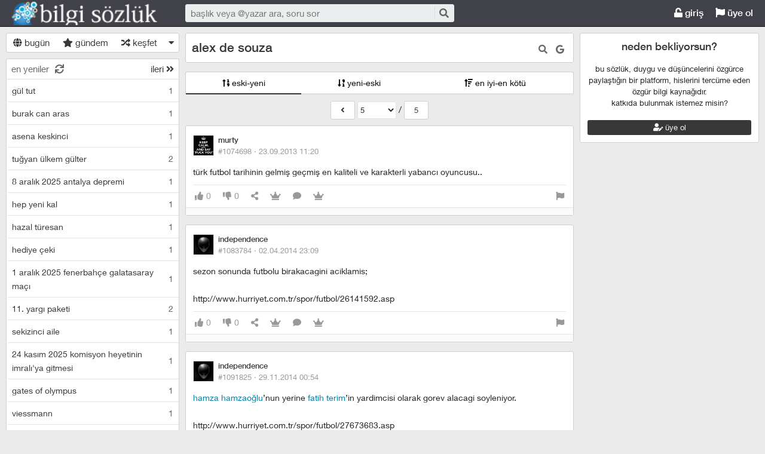

--- FILE ---
content_type: text/html; charset=utf-8
request_url: https://bilgisozluk.com/alex-de-souza--24812?page=5
body_size: 14013
content:

<!DOCTYPE html>
<html lang="tr" class="logon">
<head><meta charset="utf-8" /><link rel="shortcut icon" href="/upload/favicon.png" /><link href="/kutuphane/css/bootstrap.min.css" rel="stylesheet" /><link href="/kutuphane/css/social.css" media="screen" rel="stylesheet" type="text/css" /><link id="sozlukTemasi" href="/kutuphane/css/sozluk_barli.css?v=t5jasj1k5otti0jjyaz3bp1i" media="screen" rel="stylesheet" type="text/css" /><link id="sozlukTema" href="/kutuphane/css/minimal.css?v=t5jasj1k5otti0jjyaz3bp1i" media="screen" rel="stylesheet" type="text/css" /><link id="sozlukTema2" href="/kutuphane/css/tema.css" media="screen" rel="stylesheet" type="text/css" /><link href="/kutuphane/css/font-awesome.min.css" rel="stylesheet" /><link href="/kutuphane/css/editor.min.css" rel="stylesheet" /><title>
	alex de souza - Bilgi Sözlük
</title><meta name="description" content="alex de souza t&amp;#252;rk futbol tarihinin gelmi&amp;#351; ge&amp;#231;mi&amp;#351; en kaliteli ve karakterli yabanc&amp;#305; oyuncusu.." /><meta name="robots" content="index,follow" /><meta name="viewport" content="width=device-width, initial-scale=1.0, maximum-scale=1.0, user-scalable=no" />
    <!--[if lt IE 9]><script type="text/javascript" src="/kutuphane/js/html5shiv.js"></script><![endif]-->
    <!--[if lt IE 9]><script type="text/javascript" src="/kutuphane/js/respond.min.js"></script><![endif]-->   
    <meta property="og:type" content="article" /><meta property="twitter:card" content="summary" /><meta content="always" name="referrer" />
    <script src="/kutuphane/js/jquery-2.1.4.min.js"></script>
	<script src="/kutuphane/js/jquery.validate.js"></script>
    <script src="/kutuphane/js/ismobile.min.js"></script>
	<link href="/kutuphane/gifplayer/gifplayer.css" rel="stylesheet" />
    <script src="/kutuphane/gifplayer/jquery.gifplayer.unm.js"></script>
	<meta property="og:site_name" content="sozluk" /><meta property="og:image" content="/upload/social-logo.png" /><meta property="twitter:image" content="/upload/social-logo.png" /><link rel="alternate" type="application/rss+xml" href="/RSS.ashx" /><meta name="dmca-site-verification" content="VWdTbTBqMS9oT0hhUVZOdEYvVW9DcVdCR3RFYWZUZk50bGhPbW5abWtCST01" /><meta name="keywords" content="alex,de,souza" /></head>

<body class=" logged">
    
    <script type="application/ld+json">{"@context" : "http://schema.org","@type" : "WebSite","name" : "Bilgi Sözlük","url" : "bilgisozluk.com"}
    </script>
    <div class="main">

        <header class="main_header headroom">
            <ul>
                <li id="logotipo">
                    <h2><a href="https://bilgisozluk.com" title="Bir şeyi çok istiyorsanız yapabilecekleriniz sizi şaşırtır!">Bilgi Sözlük</a></h2>
                </li>
                <li id="search_bar">
                    <div>
                        <form action="/arama" method="get" id="getir_form">
                            <input id="search_input" type="text" name="q" placeholder="başlık veya @yazar ara, soru sor" data-provide="typeahead" />
                            <button style="overflow: visible !important; height: 0 !important; width: 0 !important; margin: 0 !important; border: 0 !important; padding: 0 !important; display: block !important;" type="submit" name="source" value="enter" />
                            <button type="submit" id="search_button" name="source" value="button" title="ara"><i class="fa fa-search"></i></button>
                        </form>
                    </div>
                </li>
                <li id="top_buttons">
                    <ul class="top_buttons">
                        <li id="basliklar_toggle" class="only-on-mobile"><a id="basliklar_toggle_link" href="#"><i class="fa fa-list"></i></a></li>
                        <li class="only-on-mobile search-opener"><a href="#" id="search-opener"><i class="fa fa-search"></i><i class="fa fa-times"></i></a></li>
                        
                        <li><a class="link-button" id="ahrefuyegiris" href="/uye/giris"><i class="fa fa-unlock"></i> giriş</a></li>
                        <li><a class="link-button" href="/uye/kayit"><i class="fa fa-flag"></i> üye ol</a></li> 
                        
                    </ul>
                </li>
            </ul>

            
            <!--üst kategori
            <div class="category-conteiner">
                <ul><li><a href="/liste/kategori.aspx?page=1&kid=1" class="ust-kategoriler-bari left-frame-mode-changer w sf v p"><span>#genel</span></a></li>
					<li class="category-opener">
                        <ul id="cat-menu" class="category-response">
                            <li id="category-button"><a>...diğer</a></li>
                        </ul>
                    </li>
                </ul>
            </div>
            -->
            

        </header>
        <div class="bottom">
            
            <nav class="left" id="bgleft">
    
<div class="mode-select">
    <ul class="">
        <li><a id="abugun" class="left-frame-mode-changer" href="/liste/bugun.aspx"><i class="fa fa-globe"></i> bugün</a></li>
        <li><a id="agundem" class="left-frame-mode-changer" href="/liste/populer.aspx"><i class="fa fa-star"></i> gündem</a></li>
        <li><a id="arastgele" class="left-frame-mode-changer" href="/liste/rastgele.aspx"><i class="fa fa-random"></i> keşfet</a></li>
        <li class="floating_opener">
            <a href="#" class="mode-selector-link"><i class="fa fa-caret-down"></i></a>
            <ul class="floating">
                <li><a class="left-frame-mode-changer" href="/liste/debe.aspx">debe</a></li>
                <li><a class="left-frame-mode-changer" href="/liste/kategoriler.aspx">kategoriler</a></li>
                <li><a class="left-frame-mode-changer" href="/liste/etiketler.aspx">etiketler</a></li>
                <li><a class="left-frame-mode-changer" href="/liste/ukdeler.aspx">ukdeler</a></li>
            </ul>
        </li>
    </ul>
</div>

                <div class="hd">
                    <ul class="featured top_pager" id="featured">
                        <li class="sf_desc">
                            <a href="/liste/yeniler.aspx" class="link-button sfl subscribe-latest-entries latest-entry-closed sf_section left-frame-sfl" id="sf_section" data-latest-entry="15817365"><span class="letters">en yeniler</span><span class="news">0</span><i class="fa fa-sync"></i></a>
                        </li>

                        <li class="pager_short"><a href="/liste/yeniler.aspx?page=2" class="sflnext sfl sfpager">ileri <i class="fa fa-angle-double-right"></i></a></li>
                    </ul>
                </div>
                <ul class="lst mode-yeniler" id="solframe" itemscope="itemscope" itemtype="http://schema.org/SiteNavigationElement">

                    <li class="bl"><a itemprop="url" title="gül tut" href="/gul-tut--272815" class="w ajax sf v p" data-id="272815">
                        <span class="title-section">gül tut</span><span>1</span></a></li>
                    
                    <li class="bl"><a itemprop="url" title="burak can aras" href="/burak-can-aras--272814" class="w ajax sf v p" data-id="272814">
                        <span class="title-section">burak can aras</span><span>1</span></a></li>
                    
                    <li class="bl"><a itemprop="url" title="asena keskinci" href="/asena-keskinci--272813" class="w ajax sf v p" data-id="272813">
                        <span class="title-section">asena keskinci</span><span>1</span></a></li>
                    
                    <li class="bl"><a itemprop="url" title="tuğyan ülkem gülter" href="/tugyan-ulkem-gulter--272812" class="w ajax sf v p" data-id="272812">
                        <span class="title-section">tuğyan ülkem gülter</span><span>2</span></a></li>
                    
                    <li class="bl"><a itemprop="url" title="8 aralık 2025 antalya depremi" href="/8-aralik-2025-antalya-depremi--272811" class="w ajax sf v p" data-id="272811">
                        <span class="title-section">8 aralık 2025 antalya depremi</span><span>1</span></a></li>
                    
                    <li class="bl"><a itemprop="url" title="hep yeni kal" href="/hep-yeni-kal--272810" class="w ajax sf v p" data-id="272810">
                        <span class="title-section">hep yeni kal</span><span>1</span></a></li>
                    
                    <li class="bl"><a itemprop="url" title="hazal türesan" href="/hazal-turesan--272809" class="w ajax sf v p" data-id="272809">
                        <span class="title-section">hazal türesan</span><span>1</span></a></li>
                    
                    <li class="bl"><a itemprop="url" title="hediye çeki" href="/hediye-ceki--272808" class="w ajax sf v p" data-id="272808">
                        <span class="title-section">hediye çeki</span><span>1</span></a></li>
                    
                    <li class="bl"><a itemprop="url" title="1 aralık 2025 fenerbahçe galatasaray maçı" href="/1-aralik-2025-fenerbahce-galatasaray-maci--272807" class="w ajax sf v p" data-id="272807">
                        <span class="title-section">1 aralık 2025 fenerbahçe galatasaray maçı</span><span>1</span></a></li>
                    
                    <li class="bl"><a itemprop="url" title="11. yargı paketi" href="/11-yargi-paketi--272806" class="w ajax sf v p" data-id="272806">
                        <span class="title-section">11. yargı paketi</span><span>2</span></a></li>
                    
                    <li class="bl"><a itemprop="url" title="sekizinci aile" href="/sekizinci-aile--272805" class="w ajax sf v p" data-id="272805">
                        <span class="title-section">sekizinci aile</span><span>1</span></a></li>
                    
                    <li class="bl"><a itemprop="url" title="24 kasım 2025 komisyon heyetinin imralı'ya gitmesi" href="/24-kasim-2025-komisyon-heyetinin-imraliya-gitmesi--272804" class="w ajax sf v p" data-id="272804">
                        <span class="title-section">24 kasım 2025 komisyon heyetinin imralı'ya gitmesi</span><span>1</span></a></li>
                    
                    <li class="bl"><a itemprop="url" title="gates of olympus" href="/gates-of-olympus--272803" class="w ajax sf v p" data-id="272803">
                        <span class="title-section">gates of olympus</span><span>1</span></a></li>
                    
                    <li class="bl"><a itemprop="url" title="viessmann" href="/viessmann--272802" class="w ajax sf v p" data-id="272802">
                        <span class="title-section">viessmann</span><span>1</span></a></li>
                    
                    <li class="bl"><a itemprop="url" title="15 kasım 2025 türkiye bulgaristan maçı" href="/15-kasim-2025-turkiye-bulgaristan-maci--272801" class="w ajax sf v p" data-id="272801">
                        <span class="title-section">15 kasım 2025 türkiye bulgaristan maçı</span><span>1</span></a></li>
                    
                    <li class="bl"><a itemprop="url" title="diz kireci" href="/diz-kireci--272800" class="w ajax sf v p" data-id="272800">
                        <span class="title-section">diz kireci</span><span>0</span></a></li>
                    
                    <li class="bl"><a itemprop="url" title="menisküs" href="/meniskus--272799" class="w ajax sf v p" data-id="272799">
                        <span class="title-section">menisküs</span><span>0</span></a></li>
                    
                    <li class="bl"><a itemprop="url" title="bu defa başka" href="/bu-defa-baska--272798" class="w ajax sf v p" data-id="272798">
                        <span class="title-section">bu defa başka</span><span>1</span></a></li>
                    
                    <li class="bl"><a itemprop="url" title="11 kasım 2025 tsk kargo uçağının düşmesi" href="/11-kasim-2025-tsk-kargo-ucaginin-dusmesi--272797" class="w ajax sf v p" data-id="272797">
                        <span class="title-section">11 kasım 2025 tsk kargo uçağının düşmesi</span><span>3</span></a></li>
                    
                    <li class="bl"><a itemprop="url" title="organize işler karun hazinesi" href="/organize-isler-karun-hazinesi--272796" class="w ajax sf v p" data-id="272796">
                        <span class="title-section">organize işler karun hazinesi</span><span>1</span></a></li>
                    
                    <li class="bl"><a itemprop="url" title="8 kasım 2025 dilovası kozmetik fabrikası yangını" href="/8-kasim-2025-dilovasi-kozmetik-fabrikasi-yangini--272795" class="w ajax sf v p" data-id="272795">
                        <span class="title-section">8 kasım 2025 dilovası kozmetik fabrikası yangını</span><span>1</span></a></li>
                    
                    <li class="bl"><a itemprop="url" title="5 kasım 2025 ajax galatasaray maçı" href="/5-kasim-2025-ajax-galatasaray-maci--272794" class="w ajax sf v p" data-id="272794">
                        <span class="title-section">5 kasım 2025 ajax galatasaray maçı</span><span>2</span></a></li>
                    
                    <li class="bl"><a itemprop="url" title="demirtaş'ın tahliyesi türkiye için hayırlı olacaktır" href="/demirtasin-tahliyesi-turkiye-icin-hayirli-olacaktir--272793" class="w ajax sf v p" data-id="272793">
                        <span class="title-section">demirtaş'ın tahliyesi türkiye için hayırlı olacaktır</span><span>1</span></a></li>
                    
                    <li class="bl"><a itemprop="url" title="tufan erhürman" href="/tufan-erhurman--272792" class="w ajax sf v p" data-id="272792">
                        <span class="title-section">tufan erhürman</span><span>1</span></a></li>
                    
                    <li class="bl"><a itemprop="url" title="kemal memişoğlu" href="/kemal-memisoglu--272791" class="w ajax sf v p" data-id="272791">
                        <span class="title-section">kemal memişoğlu</span><span>1</span></a></li>
                    
                    <li class="bl"><a itemprop="url" title="27 ekim 2025 balıkesir depremi" href="/27-ekim-2025-balikesir-depremi--272790" class="w ajax sf v p" data-id="272790">
                        <span class="title-section">27 ekim 2025 balıkesir depremi</span><span>2</span></a></li>
                    
                    <li class="bl"><a itemprop="url" title="keir starmer" href="/keir-starmer--272789" class="w ajax sf v p" data-id="272789">
                        <span class="title-section">keir starmer</span><span>1</span></a></li>
                    
                    <li class="bl"><a itemprop="url" title="25 ekim 2025 istanbul yağmuru" href="/25-ekim-2025-istanbul-yagmuru--272788" class="w ajax sf v p" data-id="272788">
                        <span class="title-section">25 ekim 2025 istanbul yağmuru</span><span>1</span></a></li>
                    
                    <li class="bl"><a itemprop="url" title="düşük maaşın sebebi emeklilerin ölmemesi" href="/dusuk-maasin-sebebi-emeklilerin-olmemesi--272787" class="w ajax sf v p" data-id="272787">
                        <span class="title-section">düşük maaşın sebebi emeklilerin ölmemesi</span><span>1</span></a></li>
                    
                    <li class="bl"><a itemprop="url" title="24 ekim 2025 chp kurultay davası" href="/24-ekim-2025-chp-kurultay-davasi--272786" class="w ajax sf v p" data-id="272786">
                        <span class="title-section">24 ekim 2025 chp kurultay davası</span><span>1</span></a></li>
                    
                    <li class="bl"><a itemprop="url" title="mobius" href="/mobius--272785" class="w ajax sf v p" data-id="272785">
                        <span class="title-section">mobius</span><span>1</span></a></li>
                    
                    <li class="bl"><a itemprop="url" title="23 ekim 2025 fenerbahçe stuttgart maçı" href="/23-ekim-2025-fenerbahce-stuttgart-maci--272784" class="w ajax sf v p" data-id="272784">
                        <span class="title-section">23 ekim 2025 fenerbahçe stuttgart maçı</span><span>1</span></a></li>
                    
                    <li class="bl"><a itemprop="url" title="22 ekim 2025 galatasaray bodo glimt maçı" href="/22-ekim-2025-galatasaray-bodo-glimt-maci--272783" class="w ajax sf v p" data-id="272783">
                        <span class="title-section">22 ekim 2025 galatasaray bodo glimt maçı</span><span>1</span></a></li>
                    
                    <li class="bl"><a itemprop="url" title="aile bir imtihandır" href="/aile-bir-imtihandir--272782" class="w ajax sf v p" data-id="272782">
                        <span class="title-section">aile bir imtihandır</span><span>1</span></a></li>
                    
                    <li class="bl"><a itemprop="url" title="18 ekim 2025 öcalan'a özgürlük yürüyüşü" href="/18-ekim-2025-ocalana-ozgurluk-yuruyusu--272781" class="w ajax sf v p" data-id="272781">
                        <span class="title-section">18 ekim 2025 öcalan'a özgürlük yürüyüşü</span><span>1</span></a></li>
                    
                    <li class="bl"><a itemprop="url" title="sahtekarlar" href="/sahtekarlar--272780" class="w ajax sf v p" data-id="272780">
                        <span class="title-section">sahtekarlar</span><span>2</span></a></li>
                    
                    <li class="bl"><a itemprop="url" title="14 ekim 2025 türkiye gürcistan maçı" href="/14-ekim-2025-turkiye-gurcistan-maci--272779" class="w ajax sf v p" data-id="272779">
                        <span class="title-section">14 ekim 2025 türkiye gürcistan maçı</span><span>2</span></a></li>
                    
                    <li class="bl"><a itemprop="url" title="66-0 biten futbol maçı" href="/66-0-biten-futbol-maci--272778" class="w ajax sf v p" data-id="272778">
                        <span class="title-section">66-0 biten futbol maçı</span><span>1</span></a></li>
                    
                    <li class="bl"><a itemprop="url" title="11 ekim 2025 bulgaristan türkiye maçı" href="/11-ekim-2025-bulgaristan-turkiye-maci--272777" class="w ajax sf v p" data-id="272777">
                        <span class="title-section">11 ekim 2025 bulgaristan türkiye maçı</span><span>2</span></a></li>
                    
                    <li class="bl"><a itemprop="url" title="sessiz ayrılıklar" href="/sessiz-ayriliklar--272776" class="w ajax sf v p" data-id="272776">
                        <span class="title-section">sessiz ayrılıklar</span><span>1</span></a></li>
                    
                    <li class="bl"><a itemprop="url" title="artık kimse kimseyi dinlemiyor" href="/artik-kimse-kimseyi-dinlemiyor--272775" class="w ajax sf v p" data-id="272775">
                        <span class="title-section">artık kimse kimseyi dinlemiyor</span><span>1</span></a></li>
                    
                    <li class="bl"><a itemprop="url" title="herkesin çok yorgun olduğu ama kimsenin bir şey yapmadığı dönem" href="/herkesin-cok-yorgun-oldugu-ama-kimsenin-bir-sey-yapmadigi-donem--272774" class="w ajax sf v p" data-id="272774">
                        <span class="title-section">herkesin çok yorgun olduğu ama kimsenin bir şey yapmadığı dönem</span><span>1</span></a></li>
                    
                    <li class="bl"><a itemprop="url" title="veri kurtarma merkezi" href="/veri-kurtarma-merkezi--272773" class="w ajax sf v p" data-id="272773">
                        <span class="title-section">veri kurtarma merkezi</span><span>0</span></a></li>
                    
                    <li class="bl"><a itemprop="url" title="beştaş" href="/bestas--272772" class="w ajax sf v p" data-id="272772">
                        <span class="title-section">beştaş</span><span>1</span></a></li>
                    
                    <li class="bl"><a itemprop="url" title="yeni nesil gelinlerin dyson merakı" href="/yeni-nesil-gelinlerin-dyson-meraki--272771" class="w ajax sf v p" data-id="272771">
                        <span class="title-section">yeni nesil gelinlerin dyson merakı</span><span>1</span></a></li>
                    
                    <li class="bl"><a itemprop="url" title="4 ekim 2025 galatasaray beşiktaş maçı" href="/4-ekim-2025-galatasaray-besiktas-maci--272770" class="w ajax sf v p" data-id="272770">
                        <span class="title-section">4 ekim 2025 galatasaray beşiktaş maçı</span><span>3</span></a></li>
                    
                    <li class="bl"><a itemprop="url" title="4 ekim 2025 bil koleji rezaleti" href="/4-ekim-2025-bil-koleji-rezaleti--272769" class="w ajax sf v p" data-id="272769">
                        <span class="title-section">4 ekim 2025 bil koleji rezaleti</span><span>1</span></a></li>
                    
                    <li class="bl"><a itemprop="url" title="göbek rakısı" href="/gobek-rakisi--272768" class="w ajax sf v p" data-id="272768">
                        <span class="title-section">göbek rakısı</span><span>2</span></a></li>
                    
                    <li class="bl"><a itemprop="url" title="pidem" href="/pidem--272767" class="w ajax sf v p" data-id="272767">
                        <span class="title-section">pidem</span><span>1</span></a></li>
                    
                    <li class="bl"><a itemprop="url" title="30 eylül 2025 galatasaray liverpool maçı" href="/30-eylul-2025-galatasaray-liverpool-maci--272766" class="w ajax sf v p" data-id="272766">
                        <span class="title-section">30 eylül 2025 galatasaray liverpool maçı</span><span>2</span></a></li>
                    
                </ul>
                <div class="hd of_bottom">
                    <ul class="featured bottom_pager">
                        <li class="pager_short"><a href="/liste/yeniler.aspx?page=2" class="link-button sflnext sfl sfpager">ileri <i class="fa fa-angle-double-right"></i></a></li>
                    </ul>
                </div>
            </nav>
                 
            <div class="middle" id="bgmain">
                

<div itemscope itemtype="http://schema.org/Article" class="entries_main fixed">


<div class="modal"  style="display:none;" id="sozlukmodal" tabindex="-1" role="dialog" aria-labelledby="myModalLabel">
    <div class="modal-dialog" role="document">
        <div class="modal-content">
            <div class="modal-header">
                <button type="button" class="close" data-dismiss="modal" aria-label="Close"><span aria-hidden="true">&times;</span></button>
                <h4 class="modal-title">favori listesi</h4>
            </div>
            <div class="modal-body">
            </div>
            <div class="modal-footer">
                <button type="button" class="btn btn-default" data-dismiss="modal">Kapat</button>
            </div>
        </div>
    </div>
</div>



<div class="modal" style="display:none;" id="modalBaslikTasima" tabindex="-1" role="dialog" aria-labelledby="myModalLabel">
    <div class="modal-dialog" role="document">
        <div class="modal-content">
            <div class="modal-header">
                <button type="button" class="close" data-dismiss="modal" aria-label="Close"><span aria-hidden="true">&times;</span></button>
                <h4 class="modal-title">başlık taşıma</h4>
            </div>
            <div class="modal-body">
                <form id="formBaslikTasima" name="formBaslikTasima">
                    <input type="hidden" name="esklibaslikid" id="esklibaslikid" value="0" />
                    <div class="form-group">
                        <label>taşınacak Başlık ID</label>
                        <input type="text" name="tasinacakbaslikid" id="tasinacakbaslikid" required="required" class="form-control" />
                    </div>
                    <div class="form-group">
                        <label>sebep :</label>
                        <textarea id="tasimasebepnedir" name="tasimasebepnedir" class="form-control"></textarea>
                    </div>
                    <button type="button" onclick="sistem.baslik.baslikiTasimaYap();" class="btn btn-info" style="color: black;"><i class="fas fa-external-link-alt"></i> taşı</button>
                </form>

            </div>
            <div class="modal-footer">
                <button type="button" class="btn btn-default" data-dismiss="modal">Kapat</button>
            </div>
        </div>
    </div>
</div>


<div class="modal" id="myModal" style="display:none;" tabindex="-1" role="dialog" aria-labelledby="myModalLabel">
    <div class="modal-dialog" role="document">
        <div class="modal-content">
            <div class="modal-header">
                <button type="button" class="close" data-dismiss="modal" aria-label="Close"><span aria-hidden="true">&times;</span></button>
                <h4 class="modal-title">entry işlemleri</h4>
            </div>
            <div class="modal-body">
                <form>
                    <fieldset>
                        <legend>statü değişimi</legend>
                        <select id="statu" name="statu">
                            <option value="x">---- seç ----</option>
                            <option value="1">onaylı</option>
                            <option value="3">silinmiş</option>
                            <option value="0">onaysız</option>
                        </select>
                        <button type="button" onclick="sistem.entry.setstatu();" style="color: black;"><i class="fa fa-save"></i> kaydet</button>
                    </fieldset>
                </form>
                <hr />
                <form>
                    <fieldset>
                        <legend>taşıma</legend>
                        <div class="form-group">
                            <label>başlık id</label>
                            <input type="text" id="bid" name="bid" placeholder="taşınacak başlık numarası" />
                            <button id="bidsave" onclick="sistem.entry.tasi();" type="button" style="color: black;"><i class="fa fa-save"></i> kaydet</button>
                        </div>

                    </fieldset>
                </form>
            </div>
            <div class="modal-footer">
                <button type="button" class="btn btn-default" data-dismiss="modal">Kapat</button>
            </div>
        </div>
    </div>
</div>
						
        <header class="white_section entries_section title_header">
            <div class="title-actions">
                <a href="#" rel="nofollow" class="link in-title-search" title="başlık içinde ara"><i class="fa fa-search"></i></a>

                <form method="get" class="in-title-search-form"><input placeholder="aranacak kelime" type="text" name="search"></form>


                
                <a class="link" href="https://www.google.com.tr/search?q=alex de souza" title="başlığı google'da ara" rel="nofollow" target="_blank"><i class="fab fa-google"></i></a>
            
			  
 
				
			</div>
            <h1 itemprop="name" class="title" id="title"><a href="/alex-de-souza--24812" title="alex de souza" class="ajax"><span id="titleyazi">alex de souza</span></a></h1>
            <form id="baslikDuzenleme" style="display:none;">
<input type="text" id="title1" name="baslik" maxlength="250" value="alex de souza" />

<select id="kategori" name="kategori">
				<option value="1"  selected="selected" >genel</option><option value="2"  >Kaza</option><option value="3"  >Sosyal Medya</option><option value="4"  >Cinsellik</option><option value="5"  >Müzik</option><option value="6"  >Spor</option><option value="7"  >Siyaset</option><option value="8"  >Dizi</option><option value="9"  >Sinema</option><option value="10"  >Moda</option><option value="11"  >Bilgisayar Oyunu</option><option value="12"  >Askeri</option><option value="13"  >Yemek</option><option value="14"  >Bilgi Sözlük</option><option value="15"  >Cep Telefonu</option><option value="16"  >Ekonomi</option><option value="17"  >Teknoloji</option><option value="18"  >Gıda</option><option value="20"  >Sağlık</option><option value="21"  >Sanat</option><option value="22"  >Kripto Para</option><option value="23"  >Hukuk</option><option value="24"  >Din</option><option value="25"  >Bilim</option><option value="26"  >Tiyatro</option><option value="27"  >Televizyon</option><option value="28"  >Magazin</option><option value="29"  >İnternet</option><option value="30"  >Doğa</option><option value="31"  >Medya</option><option value="32"  >Kitap</option><option value="33"  >Adalet</option><option value="34"  >İlişki</option><option value="35"  >Burç</option><option value="36"  >Eğitim</option><option value="37"  >Alışveriş</option><option value="39"  >Edebiyat</option><option value="40"  >Şiir</option><option value="41"  >Haber</option>
				</select>

                <button type="button" class="but cancel" onclick="sistem.baslik.kapat();">iptal et</button>
                <button class="but" type="button" onclick="sistem.baslik.kaydet('24812');"><i class="fa fa-save"></i> kaydet</button>
            </form>
        </header>

		<div class="index-header center">
                    <ul class="selector">
                        
                        <li><a href="/alex-de-souza--24812?siralama=eskiyeni" class="link-button ajax selected"><i class="fas fa-sort-numeric-up"></i> eski-yeni</a></li><li><a href="/alex-de-souza--24812?siralama=yenieski" class="link-button ajax"><i class="fas fa-sort-numeric-down-alt"></i> yeni-eski</a></li><li><a href="/alex-de-souza--24812?siralama=eniyienkotu" class="link-button ajax"><i class="fas fa-sort-amount-up"></i> en iyi-en kötü</a></li>
                        
                    </ul>
                </div>
        <div class="entries_section entries_section_main">

            
 <div class="gosterpager">
     
        <a title="alex de souza" href="/alex-de-souza--24812?page=4" class="ajax prev" rel="prev"><i class="fa fa-angle-left"></i></a>
     
        <a title="alex de souza" href="/alex-de-souza--24812?page=5" data-url="/alex-de-souza--24812?&page={page}" class="ajax currentpage" data-current="5" data-total="5">5</a>
        <span>/</span>
        <a title="alex de souza" href="/alex-de-souza--24812?page=5" class="ajax next" rel="">5</i></a>
     
    </div>

<div id="reklamAlanimiz">

</div>				
            <div class="entries" id="entries">

                <article class="entry-object small individual-view" id="e1074698" itemscope itemtype="http://schema.org/Article" data-entry='{"id":1074698,"user":{"id":10229,"username":"murty"}}'>

                    <div class="entry_header">
                        <header class="dateauthor">
                            <a href="/y/10229" data-userid="10229" class="hop avatar_container">
                                <img class="avatar" width="35" height="35" src="/upload/avatar/dynyrnksevvktwp0z89vrttcn0rhty8x.png?w=120" alt="murty"></a>
                            <a href="/y/10229" class="hop" itemprop="author" itemscope itemtype="http://schema.org/Person"><b itemprop="name">murty</b></a>

                            <div class="date-permalink">
                                <a href="/alex-de-souza---1074698" class=" permalink ajax">#1074698 &middot; <time datetime="23.09.2013 08:20:37">23.09.2013 11:20</time> </a></div>

						</header>

                        <div class="entry-tags"></div>
                    </div>
                    <div class="entry_text edit-placeholder entryGovdesi" itemprop="articleBody">t&#252;rk futbol tarihinin gelmi&#351; ge&#231;mi&#351; en kaliteli ve karakterli yabanc&#305; oyuncusu..</div>
<footer class="entry_menu">
                <div>
                    <div>
                        
                         <button class="vt" title="entry beğeni sayısı">
                            <i class="fa fa-thumbs-up"></i><span>0</span>
                        </button>
                        <button class="vt" title="eksi oy sayısı">
                            <i class="fa fa-thumbs-down"></i><span>0</span>
                        </button>
                        
                        <button data-action="share" title="paylaş" data-href="https://bilgisozluk.com/e/1074698">
                            <i class="fa fa-share-alt"></i><span></span>
                        </button>
                        
                        
                        <button title="favori sayısı">
                            <i class="fas fa-crown"></i><span></span>
                        </button>
                        
						 <a class="comment ajax ajax-binded" rel="nofollow" data-action="comment" title="yorumla" href="/e/1074698"><i class="fa fa-comment"></i><span></span></a>

                        
<button onclick="sistem.getFavlayanlar('1074698');" title="favorileyenler"><i class="fas fa-crown"></i></button>

<button class="float-right" type="button" title="entry şikayet" onclick="window.location.href='/iletisim?e=1074698';"><i class="fa fa-flag"></i></button>
						
                    </div>
                </div>
            </footer>
                    <div class="share-menu" data-api="1074698" data-id="#1074698">
                        <div><a class="share-icon share-facebook" title="facebook'ta paylaş" rel="nofollow" href="https://www.facebook.com/sharer/sharer.php?u=https://bilgisozluk.com/e/1074698"><i class="icon-social-facebook"></i></a></div>
                        <div><a class="share-icon share-twitter" title="twitter'da paylaş" rel="nofollow" href="https://twitter.com/intent/tweet?url=https://bilgisozluk.com/e/1074698"><i class="icon-social-twitter"></i></a></div>
                        <div><a class="share-icon share-whatsapp" title="whatsapp'ta paylaş" rel="nofollow" href="whatsapp://send?text=https://bilgisozluk.com/e/1074698"><i class="icon-social-whatsapp"></i></a></div>
                    </div>
<form class="send-message" action="/api/api.ashx?istek=ozelmesajgonder">
                <input type="hidden" name="alici" value="10229">
                <div>
                    <textarea name="message">[ebkz]1074698[/ebkz]</textarea></div>
                <button type="submit" title="gönder">
                    <i class="fa fa-paper-plane"></i>
                </button>
            </form>
<!--Yorumlar-->
    <div class="entry-comments" id="entry-comments">
	
        
    </div>

                    <!--Yorumlar-->
                </article>
								
                
                <article class="entry-object small individual-view" id="e1083784" itemscope itemtype="http://schema.org/Article" data-entry='{"id":1083784,"user":{"id":4,"username":"independence"}}'>

                    <div class="entry_header">
                        <header class="dateauthor">
                            <a href="/y/4" data-userid="4" class="hop avatar_container">
                                <img class="avatar" width="35" height="35" src="/upload/avatar/8mvdbgr03zvqcwjfs69yt0ttre8fkmmh.jpg?v=2?w=120" alt="independence"></a>
                            <a href="/y/4" class="hop" itemprop="author" itemscope itemtype="http://schema.org/Person"><b itemprop="name">independence</b></a>

                            <div class="date-permalink">
                                <a href="/alex-de-souza---1083784" class=" permalink ajax">#1083784 &middot; <time datetime="2.04.2014 20:09:22">02.04.2014 23:09</time> </a></div>

						</header>

                        <div class="entry-tags"></div>
                    </div>
                    <div class="entry_text edit-placeholder entryGovdesi" itemprop="articleBody">sezon sonunda futbolu birakacagini aciklamis;<br><br>http://www.hurriyet.com.tr/spor/futbol/26141592.asp</div>
<footer class="entry_menu">
                <div>
                    <div>
                        
                         <button class="vt" title="entry beğeni sayısı">
                            <i class="fa fa-thumbs-up"></i><span>0</span>
                        </button>
                        <button class="vt" title="eksi oy sayısı">
                            <i class="fa fa-thumbs-down"></i><span>0</span>
                        </button>
                        
                        <button data-action="share" title="paylaş" data-href="https://bilgisozluk.com/e/1083784">
                            <i class="fa fa-share-alt"></i><span></span>
                        </button>
                        
                        
                        <button title="favori sayısı">
                            <i class="fas fa-crown"></i><span></span>
                        </button>
                        
						 <a class="comment ajax ajax-binded" rel="nofollow" data-action="comment" title="yorumla" href="/e/1083784"><i class="fa fa-comment"></i><span></span></a>

                        
<button onclick="sistem.getFavlayanlar('1083784');" title="favorileyenler"><i class="fas fa-crown"></i></button>

<button class="float-right" type="button" title="entry şikayet" onclick="window.location.href='/iletisim?e=1083784';"><i class="fa fa-flag"></i></button>
						
                    </div>
                </div>
            </footer>
                    <div class="share-menu" data-api="1083784" data-id="#1083784">
                        <div><a class="share-icon share-facebook" title="facebook'ta paylaş" rel="nofollow" href="https://www.facebook.com/sharer/sharer.php?u=https://bilgisozluk.com/e/1083784"><i class="icon-social-facebook"></i></a></div>
                        <div><a class="share-icon share-twitter" title="twitter'da paylaş" rel="nofollow" href="https://twitter.com/intent/tweet?url=https://bilgisozluk.com/e/1083784"><i class="icon-social-twitter"></i></a></div>
                        <div><a class="share-icon share-whatsapp" title="whatsapp'ta paylaş" rel="nofollow" href="whatsapp://send?text=https://bilgisozluk.com/e/1083784"><i class="icon-social-whatsapp"></i></a></div>
                    </div>
<form class="send-message" action="/api/api.ashx?istek=ozelmesajgonder">
                <input type="hidden" name="alici" value="4">
                <div>
                    <textarea name="message">[ebkz]1083784[/ebkz]</textarea></div>
                <button type="submit" title="gönder">
                    <i class="fa fa-paper-plane"></i>
                </button>
            </form>
<!--Yorumlar-->
    <div class="entry-comments" id="entry-comments">
	
        
    </div>

                    <!--Yorumlar-->
                </article>
								
                
                <article class="entry-object small individual-view" id="e1091825" itemscope itemtype="http://schema.org/Article" data-entry='{"id":1091825,"user":{"id":4,"username":"independence"}}'>

                    <div class="entry_header">
                        <header class="dateauthor">
                            <a href="/y/4" data-userid="4" class="hop avatar_container">
                                <img class="avatar" width="35" height="35" src="/upload/avatar/8mvdbgr03zvqcwjfs69yt0ttre8fkmmh.jpg?v=2?w=120" alt="independence"></a>
                            <a href="/y/4" class="hop" itemprop="author" itemscope itemtype="http://schema.org/Person"><b itemprop="name">independence</b></a>

                            <div class="date-permalink">
                                <a href="/alex-de-souza---1091825" class=" permalink ajax">#1091825 &middot; <time datetime="28.11.2014 22:54:12">29.11.2014 00:54</time> </a></div>

						</header>

                        <div class="entry-tags"></div>
                    </div>
                    <div class="entry_text edit-placeholder entryGovdesi" itemprop="articleBody"><a class="gbkz" href='/arama/?b=hamza hamzao&#287;lu'>hamza hamzao&#287;lu</a>&#146;nun yerine <a class="gbkz" href='/arama/?b=fatih terim'>fatih terim</a>&#146;in yardimcisi olarak gorev alacagi soyleniyor.<br><br>http://www.hurriyet.com.tr/spor/futbol/27673683.asp</div>
<footer class="entry_menu">
                <div>
                    <div>
                        
                         <button class="vt" title="entry beğeni sayısı">
                            <i class="fa fa-thumbs-up"></i><span>0</span>
                        </button>
                        <button class="vt" title="eksi oy sayısı">
                            <i class="fa fa-thumbs-down"></i><span>0</span>
                        </button>
                        
                        <button data-action="share" title="paylaş" data-href="https://bilgisozluk.com/e/1091825">
                            <i class="fa fa-share-alt"></i><span></span>
                        </button>
                        
                        
                        <button title="favori sayısı">
                            <i class="fas fa-crown"></i><span></span>
                        </button>
                        
						 <a class="comment ajax ajax-binded" rel="nofollow" data-action="comment" title="yorumla" href="/e/1091825"><i class="fa fa-comment"></i><span></span></a>

                        
<button onclick="sistem.getFavlayanlar('1091825');" title="favorileyenler"><i class="fas fa-crown"></i></button>

<button class="float-right" type="button" title="entry şikayet" onclick="window.location.href='/iletisim?e=1091825';"><i class="fa fa-flag"></i></button>
						
                    </div>
                </div>
            </footer>
                    <div class="share-menu" data-api="1091825" data-id="#1091825">
                        <div><a class="share-icon share-facebook" title="facebook'ta paylaş" rel="nofollow" href="https://www.facebook.com/sharer/sharer.php?u=https://bilgisozluk.com/e/1091825"><i class="icon-social-facebook"></i></a></div>
                        <div><a class="share-icon share-twitter" title="twitter'da paylaş" rel="nofollow" href="https://twitter.com/intent/tweet?url=https://bilgisozluk.com/e/1091825"><i class="icon-social-twitter"></i></a></div>
                        <div><a class="share-icon share-whatsapp" title="whatsapp'ta paylaş" rel="nofollow" href="whatsapp://send?text=https://bilgisozluk.com/e/1091825"><i class="icon-social-whatsapp"></i></a></div>
                    </div>
<form class="send-message" action="/api/api.ashx?istek=ozelmesajgonder">
                <input type="hidden" name="alici" value="4">
                <div>
                    <textarea name="message">[ebkz]1091825[/ebkz]</textarea></div>
                <button type="submit" title="gönder">
                    <i class="fa fa-paper-plane"></i>
                </button>
            </form>
<!--Yorumlar-->
    <div class="entry-comments" id="entry-comments">
	
        
    </div>

                    <!--Yorumlar-->
                </article>
								
                
                <article class="entry-object small individual-view" id="e1161652" itemscope itemtype="http://schema.org/Article" data-entry='{"id":1161652,"user":{"id":16954,"username":"meekma"}}'>

                    <div class="entry_header">
                        <header class="dateauthor">
                            <a href="/y/16954" data-userid="16954" class="hop avatar_container">
                                <img class="avatar" width="35" height="35" src="/upload/avatar/nfebhtmkqdudvppuzmtmzcp9qtbrbxce.jpg?w=120" alt="meekma"></a>
                            <a href="/y/16954" class="hop" itemprop="author" itemscope itemtype="http://schema.org/Person"><b itemprop="name">meekma</b></a>

                            <div class="date-permalink">
                                <a href="/alex-de-souza---1161652" class=" permalink ajax">#1161652 &middot; <time datetime="27.02.2020 18:02:44">27.02.2020 21:02</time><time datetime="27.02.2020 18:37:16" title="27.02.2020 21:37:16"> ~</time> </a></div>

						</header>

                        <div class="entry-tags"></div>
                    </div>
                    <div class="entry_text edit-placeholder entryGovdesi" itemprop="articleBody">1 - Salak diye beynini kullanmayana denir. <br>2 - kendi takımım olduğu için insaflı söylüyorum fenerbahçe taraftarı biraz salaktır.<br><br>Şimdiden geçmiş olsun. <br><br>Hafızaları canlandırmak için Alıntı<br><br>+++<br><div class="tweeteroembed" data-url="https://twitter.com/34salvador1907/status/1226570031053574151"></div><br><br>Fenerbahçe&#39;nin bu duruma gelmesinin nedenlerinin özetini anlatmaya çalışacağım,tabii bir çok naylon Fenerbahçelinin hoşuna gitmeyecek ve kabul etmeyecekleri gerçekleri yazacağım,bunu Aziz Başkan metristeyken 3 mektupla ona da yazdım...<br><br>Her yıl elde ettiğimiz lig 2. Likleri sonunda Aziz yıldırım 2. Daum dönemini sonlandırıp takımı Aykut Kocaman&#39;a teslim etti,işte Fenerbahçe için zor dönemin başlangıcı bu süreçle başladı...<br><br>Aykut Kocaman takım savunmasına önem veren,sağlam oyun anlayışı ile aslında Daum&#39;dan farklı bir çalıştırıcı değildi,zor kazanırdı ama sağlam oyunu tercih ederdi buna rağmen her sezon 70 ve üzerinde gol ile ligi iyi bir yerde tamamlardı...<br><br>Camianın efsanesi Aykut Kocaman işe başladığında tribünler “ sen bizim Kocaman umudumuzsun “ koreografileri yapar,tribünler coşku ile “ nasıl koydu Aykut Kocaman” tezahüratları ile inlerdi...<br><br>Zaman ilerledikçe asıl büyük sorun ortaya çıkacaktı,bu sorunun adı Alex de Souza idi,inanılmaz bir oyun zekasına sahip bu futbolcu attığı goller,verdiği paslar ile taraftarın adeta sevgilisi olmuştu,her ne kadar Fenerbahçe&#39;ye şampiyonluk kazandırmasa da...<br><br>Kendi istatistiklerinde zirvelere çıkıyordu...33 yaşına gelmiş bu futbolcu goller paslar atsa da takım savunmasına destek veremiyor,oyunu iki yönlü oynayamıyor,takım maç içerisinde zor duruma düşüyor,takım rakibin baskısına maruz kalıyordu...<br><br><br><br>Sağlam oyunu ile bilinen Aykut Kocaman bu oyuncuyu özellikle böyle anlarda oyundan alıyor yerine daha sert futbolcular alarak takımı dirençli hale getirmeye çalışıyordu...<br><br>Bu her takımda her teknik adamın yaptığı oyun içinde doğal karşılanan değişikliklerdi,ama Brezilyalı bundan rahatsız oluyordu,asıl rahatsız olduğu oyundan alınması değil takımdaki geleceği idi....<br><br>Kafasında sona erecek sözleşmesini en az 2 yıl daha uzatıp sonrada takımda bir başka görevde kendine yer açmaktı,ama kocamanın bu anlayışı ile bu hedefine ulaşması imkansızdı,taraftarın kendisine olan desteğinin bilinci ile vurulmakta kararlıydı...<br><br>Sezon ortasında,geleceğimi düşünmek zorundayım,sezon sonu palmeriasa gidebilirim,Fenerbahçe taraftarını çok seviyorum vs gibi açıklamalar ve örtülü tehditlerle sözleşmesini uzatma baskısı kurmaya başladı...<br><br>Ancak Kocaman kazanmak için onu bazı maçlardaki yedek bırakıp bazı maçlarda oyundan alıyor,sözleşme konusunda yönetim kanadından da bir hamle gelmiyordu...<br><br>Bunun farkına varan ve geleceği endişeli ile Aykut Kocaman&#39;a karşı savaş başlattı taraftar arkasındaydı,oyundan alınırken. Sergilediği tavırlar,saate bakmalar,soyunma odasına gitmeler,tribüne çıkmalar,kadroya alınmadığı maçlarda çocuğunu alıp saha içinde taraftara mesaj vermeler<br><br>Artık geri dönüş yoktu,yönetimden bir hamle gelmiyor,Aykut Kocaman taraftarın yoğun tepkisine rağmen geri adım atmıyordu,artık tribünler tamamen Brezilyalıya sahip çıkarken Aykut Kocaman&#39;a şiddetli tepkiler gösteriyordu...<br><br>Öyle ya önemli olan takımın kazanması değil Brezilyalının oynaması ve atacağı gollerdi..kadınların izlediği bir maçta ilk ciddi olay gerçekleşti,takım öndeyken protestolar başladı,Aziz yıldırım mikrofonu alıp çok sert tepki gösterdi...<br><br>Brezilyalı için her şey istediği gibi ilerliyordu,tribünleri Aykut Kocaman&#39;a karşı kışkırtmayı başarmıştı,Aziz yıldırım hala sessizdi,ta ki Kasımpaşa maçından kadar...<br><br>O maçta takım çok zor durumdaydı,2.yarı Kocaman Brezilyalıyı oyundan aldı,2. Yarı yedek kulübesinde oturmayıp kale arkasında tribüne çıktı tek başına,2. Golü yediğimizde kameralara gülerken yakalandı,eliyle her ne kadar ağzını kapatsa da vücut dili her şeyi anlatıyordu...<br><br><br>Ve maçı kaybeden Aykut Kocaman pes etti ve soyunma odasında istifa ettiğini söyledi,ortalık karışınca devreye Aziz yıldırım girerek olaya müdahale etti kocamanı durdurdu...<br><br>Ertesi gün Aziz yıldırım kulübe çağırdı ve noktayı koyarak kadro Dışı bıraktı...artık alex fanatiği tribünler Aykut Kocaman ve Aziz Yıldırım&#39;ın hedefindeydi net olarak,öyle ya onlar için alex bir tarafa Fenerbahçe bir tarafaydı...<br><br>Artık fenerbahçe&#39;de yeni bir dönem başlıyordu,Aykut Kocaman UEFA liginde son iki finale yaklaşırken tribünlerin tepkisi dinmiyordu, Aziz yıldırım yeni sezonda taraftarın tepkisini dindirmek için transferler yaparak lige hazırlanıyordu ama artık hiç bir şey eskisi gibi olmayacaktı<br><br>Tribünler hiç bir şekilde tatmin olmuyordu,intikam hırsı ile her maç protestolar devam etti,Aziz yıldırım ne yaptı ise arasını düzeltemedi ve Aykut Kocaman dönemini sonlandırmak zorunda kaldı...<br><br>Bu değişim de tribündeki tepkileri dindiremedi,İsmail Kartal da Aykut Kocaman&#39;ın yardımcısı olduğu için suçluydu,ligi 2. Bitirmesine rağmen oda barınamadı...<br><br>Yetmiyor,tribünler kurban istiyordu,takın içinde Brezilyalıya tepki gösteren Emre,Volkan,Gökhan,Selçuk,Bekir arka beşli sıfatıyla hedefteydi,her maç tepki altında devam ettiler ama Emre ayrılmak zorunda kaldı,sonra diğerleri bir bir dağıldılar...<br><br>Geriye iki isim kaldı takımda biri volkan diğeri Aziz yıldırımdı...Volkan her maç protestolar nedeniyle zor anlar yaşarken taraftar desteğinden yoksun hatalar içinde tamamlıyordu maçlarını ve genel kurula gelindi<br><br>İntikam kongresiydi,20 yıllık Başkan Aziz yıldırım bir simitçi gibi gönderiliyordu sevinç çığlıkları arasında,seçimi kazanan Ali Koç ne ilginçtir ki ilk açıklamalarında alexe itibarının iade edileceği müjdesini veriyordu...<br><br>Son yıllarını intikam protestoları ile geçiren,boş tribünlerle sezonu tamamlayan,ekonomik ambargoyla tecrit edilen Aziz yıldırım devri kapanmış,Fenerbahçe kurtulmuştu...<br><br>Yeni Başkan kendi dönemini ayırıp Aziz yıldırım dönemi araştırılsın derken,alex fanatiği volkan ballı da görevine dönüyordu....<br><br>Kulüp dışında da önemli gelişmeler yaşanıyordu,Aziz yıldırım karşısında a diyemeyen,federasyon,medya ve Fenerbahçe düşmanları yuvalarından çıkan böcekler gibi ortaya dökülüyor ve Fenerbahçe&#39;ye saldırıyorlardı,ve maalesef Aziz Yıldırım&#39;ı yalancılıkla suçlayanlar kulübü savunmaktan<br><br><br>Aciz bir şekilde savunmasız kalıyor,düne kadar yerin dibine soktukları Aziz Yıldırım&#39;ı göreve davet ediyorlar...<br>Brezilyalı hala umudunu koruyor,Kadıköy&#39;deki Konya maçına muhtemelen Ali Koç tarafından davet edildi,o Maçta bile tribünleri Aykut Kocaman&#39;a karşı kışkırtmaktı amacı ancak olay deşifre olunca plaket töreni iptal edildi ve Hakan abisinin locasında izledi maçı...<br><br>Ali Koç ne kadar Aziz yıldırım düşmanı varsa hepsine sahip çıktı çıkıyor,şahsi düşüncem Ersun Yanal&#39;la yollarını ayırdıktan sonra Brezilyalıya teslim edecek takımı ve Hakan Bilal Kutlualp....<br><br>İşte bir kısım naylon Fenerbahçe taraftarı,Brezilyalı sinsi hain uğruna,Aykut Kocaman,Aziz yıldırım ve Fenerbahçe&#39;yi böyle harcadı,sonucunda her dönemin adamı vefa küçüğün dediği gibi Ali Koç 16 bin küsur oyla koltuğa böyle oturdu...<br><br>+++++++++<br><br><br></div>
<footer class="entry_menu">
                <div>
                    <div>
                        
                         <button class="vt" title="entry beğeni sayısı">
                            <i class="fa fa-thumbs-up"></i><span>0</span>
                        </button>
                        <button class="vt" title="eksi oy sayısı">
                            <i class="fa fa-thumbs-down"></i><span>0</span>
                        </button>
                        
                        <button data-action="share" title="paylaş" data-href="https://bilgisozluk.com/e/1161652">
                            <i class="fa fa-share-alt"></i><span></span>
                        </button>
                        
                        
                        <button title="favori sayısı">
                            <i class="fas fa-crown"></i><span></span>
                        </button>
                        
						 <a class="comment ajax ajax-binded" rel="nofollow" data-action="comment" title="yorumla" href="/e/1161652"><i class="fa fa-comment"></i><span></span></a>

                        
<button onclick="sistem.getFavlayanlar('1161652');" title="favorileyenler"><i class="fas fa-crown"></i></button>

<button class="float-right" type="button" title="entry şikayet" onclick="window.location.href='/iletisim?e=1161652';"><i class="fa fa-flag"></i></button>
						
                    </div>
                </div>
            </footer>
                    <div class="share-menu" data-api="1161652" data-id="#1161652">
                        <div><a class="share-icon share-facebook" title="facebook'ta paylaş" rel="nofollow" href="https://www.facebook.com/sharer/sharer.php?u=https://bilgisozluk.com/e/1161652"><i class="icon-social-facebook"></i></a></div>
                        <div><a class="share-icon share-twitter" title="twitter'da paylaş" rel="nofollow" href="https://twitter.com/intent/tweet?url=https://bilgisozluk.com/e/1161652"><i class="icon-social-twitter"></i></a></div>
                        <div><a class="share-icon share-whatsapp" title="whatsapp'ta paylaş" rel="nofollow" href="whatsapp://send?text=https://bilgisozluk.com/e/1161652"><i class="icon-social-whatsapp"></i></a></div>
                    </div>
<form class="send-message" action="/api/api.ashx?istek=ozelmesajgonder">
                <input type="hidden" name="alici" value="16954">
                <div>
                    <textarea name="message">[ebkz]1161652[/ebkz]</textarea></div>
                <button type="submit" title="gönder">
                    <i class="fa fa-paper-plane"></i>
                </button>
            </form>
<!--Yorumlar-->
    <div class="entry-comments" id="entry-comments">
	
        
    </div>

                    <!--Yorumlar-->
                </article>
								
                
                <article class="entry-object small individual-view" id="e1161680" itemscope itemtype="http://schema.org/Article" data-entry='{"id":1161680,"user":{"id":14660,"username":"galahad"}}'>

                    <div class="entry_header">
                        <header class="dateauthor">
                            <a href="/y/14660" data-userid="14660" class="hop avatar_container">
                                <img class="avatar" width="35" height="35" src="/upload/avatar/xrpaerat8cc5wqgkvwcn5nxmufcczgug.jpg?w=120" alt="galahad"></a>
                            <a href="/y/14660" class="hop" itemprop="author" itemscope itemtype="http://schema.org/Person"><b itemprop="name">galahad</b></a>

                            <div class="date-permalink">
                                <a href="/alex-de-souza---1161680" class=" permalink ajax">#1161680 &middot; <time datetime="4.03.2020 20:10:33">04.03.2020 23:10</time> </a></div>

						</header>

                        <div class="entry-tags"></div>
                    </div>
                    <div class="entry_text edit-placeholder entryGovdesi" itemprop="articleBody">Yazı gerçekten şok edici. Dönemin yargısız infaz fb taraftarının, aykut hocaya neler çektirdiğini iyi hatırlıyorum. Ama daha da şok edici olan, ali koç denilen adamın bu tip karaktersiz insanlardan, aziz yıldırım düşmanlarından prim yapması. Kırk yıl düşünsem ali koç ve alex mevzusunun dolaylı yoldan da olsa birbirine bağlanacağı aklıma gelmezdi.</div>
<footer class="entry_menu">
                <div>
                    <div>
                        
                         <button class="vt" title="entry beğeni sayısı">
                            <i class="fa fa-thumbs-up"></i><span>1</span>
                        </button>
                        <button class="vt" title="eksi oy sayısı">
                            <i class="fa fa-thumbs-down"></i><span>0</span>
                        </button>
                        
                        <button data-action="share" title="paylaş" data-href="https://bilgisozluk.com/e/1161680">
                            <i class="fa fa-share-alt"></i><span></span>
                        </button>
                        
                        
                        <button title="favori sayısı">
                            <i class="fas fa-crown"></i><span>1</span>
                        </button>
                        
						 <a class="comment ajax ajax-binded" rel="nofollow" data-action="comment" title="yorumla" href="/e/1161680"><i class="fa fa-comment"></i><span></span></a>

                        
<button onclick="sistem.getFavlayanlar('1161680');" title="favorileyenler"><i class="fas fa-crown"></i></button>

<button class="float-right" type="button" title="entry şikayet" onclick="window.location.href='/iletisim?e=1161680';"><i class="fa fa-flag"></i></button>
						
                    </div>
                </div>
            </footer>
                    <div class="share-menu" data-api="1161680" data-id="#1161680">
                        <div><a class="share-icon share-facebook" title="facebook'ta paylaş" rel="nofollow" href="https://www.facebook.com/sharer/sharer.php?u=https://bilgisozluk.com/e/1161680"><i class="icon-social-facebook"></i></a></div>
                        <div><a class="share-icon share-twitter" title="twitter'da paylaş" rel="nofollow" href="https://twitter.com/intent/tweet?url=https://bilgisozluk.com/e/1161680"><i class="icon-social-twitter"></i></a></div>
                        <div><a class="share-icon share-whatsapp" title="whatsapp'ta paylaş" rel="nofollow" href="whatsapp://send?text=https://bilgisozluk.com/e/1161680"><i class="icon-social-whatsapp"></i></a></div>
                    </div>
<form class="send-message" action="/api/api.ashx?istek=ozelmesajgonder">
                <input type="hidden" name="alici" value="14660">
                <div>
                    <textarea name="message">[ebkz]1161680[/ebkz]</textarea></div>
                <button type="submit" title="gönder">
                    <i class="fa fa-paper-plane"></i>
                </button>
            </form>
<!--Yorumlar-->
    <div class="entry-comments" id="entry-comments">
	
        
    </div>

                    <!--Yorumlar-->
                </article>
								
                
                <article class="entry-object small individual-view" id="e1163907" itemscope itemtype="http://schema.org/Article" data-entry='{"id":1163907,"user":{"id":18972,"username":"reyyan20"}}'>

                    <div class="entry_header">
                        <header class="dateauthor">
                            <a href="/y/18972" data-userid="18972" class="hop avatar_container">
                                <img class="avatar" width="35" height="35" src="/upload/avatar/profil.jpg?w=120" alt="reyyan20"></a>
                            <a href="/y/18972" class="hop" itemprop="author" itemscope itemtype="http://schema.org/Person"><b itemprop="name">reyyan20</b></a>

                            <div class="date-permalink">
                                <a href="/alex-de-souza---1163907" class=" permalink ajax">#1163907 &middot; <time datetime="30.07.2020 21:01:11">31.07.2020 00:01</time> </a></div>

						</header>

                        <div class="entry-tags"></div>
                    </div>
                    <div class="entry_text edit-placeholder entryGovdesi" itemprop="articleBody">fenerbahçe&#39;nin acilen ihtiyacı olduğu oyuncu tipi. dünyada sınırlı sayıda alex tipi oyuncu olması  ve fiyatının yüksekliğiyle artık 2.sınıf oyunculara kaldı.</div>
<footer class="entry_menu">
                <div>
                    <div>
                        
                         <button class="vt" title="entry beğeni sayısı">
                            <i class="fa fa-thumbs-up"></i><span>0</span>
                        </button>
                        <button class="vt" title="eksi oy sayısı">
                            <i class="fa fa-thumbs-down"></i><span>0</span>
                        </button>
                        
                        <button data-action="share" title="paylaş" data-href="https://bilgisozluk.com/e/1163907">
                            <i class="fa fa-share-alt"></i><span></span>
                        </button>
                        
                        
                        <button title="favori sayısı">
                            <i class="fas fa-crown"></i><span></span>
                        </button>
                        
						 <a class="comment ajax ajax-binded" rel="nofollow" data-action="comment" title="yorumla" href="/e/1163907"><i class="fa fa-comment"></i><span></span></a>

                        
<button onclick="sistem.getFavlayanlar('1163907');" title="favorileyenler"><i class="fas fa-crown"></i></button>

<button class="float-right" type="button" title="entry şikayet" onclick="window.location.href='/iletisim?e=1163907';"><i class="fa fa-flag"></i></button>
						
                    </div>
                </div>
            </footer>
                    <div class="share-menu" data-api="1163907" data-id="#1163907">
                        <div><a class="share-icon share-facebook" title="facebook'ta paylaş" rel="nofollow" href="https://www.facebook.com/sharer/sharer.php?u=https://bilgisozluk.com/e/1163907"><i class="icon-social-facebook"></i></a></div>
                        <div><a class="share-icon share-twitter" title="twitter'da paylaş" rel="nofollow" href="https://twitter.com/intent/tweet?url=https://bilgisozluk.com/e/1163907"><i class="icon-social-twitter"></i></a></div>
                        <div><a class="share-icon share-whatsapp" title="whatsapp'ta paylaş" rel="nofollow" href="whatsapp://send?text=https://bilgisozluk.com/e/1163907"><i class="icon-social-whatsapp"></i></a></div>
                    </div>
<form class="send-message" action="/api/api.ashx?istek=ozelmesajgonder">
                <input type="hidden" name="alici" value="18972">
                <div>
                    <textarea name="message">[ebkz]1163907[/ebkz]</textarea></div>
                <button type="submit" title="gönder">
                    <i class="fa fa-paper-plane"></i>
                </button>
            </form>
<!--Yorumlar-->
    <div class="entry-comments" id="entry-comments">
	
        
    </div>

                    <!--Yorumlar-->
                </article>
								
                
                <div class="white_section entries_section">
<a href="https://dubaivisa.com.tr"><img src="/logo-dubai.png" /></a>
                </div>
            </div>
            
 <div class="gosterpager">
     
        <a title="alex de souza" href="/alex-de-souza--24812?page=4" class="ajax prev" rel="prev"><i class="fa fa-angle-left"></i></a>
     
        <a title="alex de souza" href="/alex-de-souza--24812?page=5" data-url="/alex-de-souza--24812?&page={page}" class="ajax currentpage" data-current="5" data-total="5">5</a>
        <span>/</span>
        <a title="alex de souza" href="/alex-de-souza--24812?page=5" class="ajax next" rel="">5</i></a>
     
    </div>

        </div>



<style>
#gorunmeyen_linkler {
  -webkit-user-select: none;
  -moz-user-select: none;
  -ms-user-select: none;
  user-select: none;    
}
#gorunmeyen_linkler a{
cursor: default;
outline: 0;
color:#ebebeb;
font-weight: normal;
font-style: normal;
text-decoration: none;
}
#gorunmeyen_linkler a:hover{
outline: 0;
color:#ebebeb;
font-weight: normal;
font-style: normal;
text-decoration: none;
}
#gorunmeyen_linkler a:active{
outline: 0;
color:#ebebeb;
font-weight: normal;
font-style: normal;
text-decoration: none;
}
#gorunmeyen_linkler a:visited{
outline: 0;
color:#ebebeb;
font-weight: normal;
font-style: normal;
text-decoration: none;
}
</style>

		
		<div id="gorunurlinkler" style="font-size:8px;">
<a href="https://mayyo.com/robot-supurge/" target="blank" title="robot süpürge, fiyatları, ucuz">robot süpürge</a>
<a href="https://mayyo.com/bebek-mamasi/" target="blank" title="bebek maması">bebek maması</a>
<a href="https://mayyo.com/bebek-mamasi/aptamil,257" target="blank" title="aptamil bebek maması">aptamil bebek maması</a>
<a href="https://mayyo.com/klima/" target="blank" title="en ucuz klima fiyatları">en ucuz klima fiyatları</a>
<a href="https://mayyo.com/klima/" target="blank" title="klima fiyatları">klima fiyatları</a>
<a href="https://dubaivisa.com.tr" title="dubai vize">dubai vize</a>
		    <a href="http://sozlukyazilimi.com" title="sözlük scripti">sözlük scripti</a>&nbsp;<a href="https://mayyo.com/kadin-atlet-fanila/en-ucuz-bpc-selection-sutyenli-atlet-b-cup-siyah-32515078-fiyatlari,65370" title="sütyenli atlet">sütyenli atlet</a>&nbsp;<a href="https://dubaivisa.com.tr" title="dubai vize">dubai vize</a>&nbsp;<a href="https://dubaivisa.com.tr/dubai-vize-ucretleri" title="dubai vize ücreti">Dubai Vize Ücreti</a>&nbsp;
		</div>
		
		<div id="gorunmeyen_linkler">
        <a href="https://anadil.net/Kategori/izmir-escort/1" title="izmir escort">izmir escort</a>&nbsp;<a href="https://mamacik.com" title="maltepe escort" target="blank">maltepe escort</a>&nbsp;<a href="https://anadil.net" title="buca escort">buca escort</a>&nbsp;<a href="https://anadil.net" title="denizli escort">denizli escort</a>&nbsp;<a href="https://anadil.net/Kategori/cigli-escort/39" title="çiğli escort">çiğli escort</a>&nbsp;<a href="http://mamacik.com/Kategori/Çekmeköy-escort/13" title="çekmeköy escort">çekmeköy escort</a>
<a href="http://mamacik.com/Kategori/anadolu-yakasi-escort/76" title="Anadolu Yakası Escort">Anadolu Yakası Escort</a>&nbsp;<a href="https://anadil.net" title="istanbul escort">istanbul escort</a>
<a href="https://anadil.net" title="şişli escort">şişli escort</a>
<a href="https://anadil.net" title="esenyurt escort">esenyurt escort</a>
<a href="https://anadil.net" title="beylikdüzü escort">beylikdüzü escort</a>&nbsp;
		</div>

     

    </div>
    



                
                <div class="right-section">
<div class="right-box invite-to-sozluky with-padding"><center><h2><span>neden bekliyorsun?</span></h2><br>bu sözlük, duygu ve düşüncelerini özgürce paylaştığın bir platform, hislerini tercüme eden özgür bilgi kaynağıdır.<br>katkıda bulunmak istemez misin?<br><br><p><a href="/uye/kayit" class="but btn-block"><i class="fas fa-user-edit"></i> üye ol</a></p></center></div>
<div id='div-google-adsense' style='width: 300px; height:9000px; max-height: 900px; margin-bottom: 10px; margin-left: auto; margin-right: auto;'>

</div>


                    <div class="right-box duyurular">
    <h2>
        <span class="pager_short"><a href="/duyuru/yeni" rel="nofollow" title="yeni duyuru" style="font-size: 11px;"><i class="fa fa-asterisk"></i></a></span>
        <span><a href="/duyurular"><i class="fa fa-bullhorn"></i> duyurular</a></span>
    </h2>
                        <div class="duyurular">
                            
                            <div class="duyuru"><a href="/duyuru/bilgi-sozluk-v5--18" class="ajax" title="bilgi sözlük v5"><span class="count">1 <i class="fa fa-comment"></i></span>bilgi sözlük v5</a></div>
                            
                            <div class="duyuru"><a href="/duyuru/bilgi-sozluk-android-uygulamasi-hk--17" class="ajax" title="bilgi sözlük android uygulaması hk"><span class="count">1 <i class="fa fa-comment"></i></span>bilgi sözlük android uygulaması hk</a></div>
                            
                            <div class="duyuru"><a href="/duyuru/sozlukte-basgosteren-reklamlar-hk--15" class="ajax" title="sözlük'te başgösteren reklamlar hk."><span class="count">1 <i class="fa fa-comment"></i></span>sözlük'te başgösteren reklamlar hk.</a></div>
                            
                            <div class="duyuru"><a href="/duyuru/sozlukte-basgosteren-reklamlar-hk--14" class="ajax" title="sözlük'te başgösteren reklamlar hk."><span class="count">1 <i class="fa fa-comment"></i></span>sözlük'te başgösteren reklamlar hk.</a></div>
                            
                            <div class="duyuru"><a href="/duyuru/kesinti-hk--13" class="ajax" title="kesinti hk"><span class="count">1 <i class="fa fa-comment"></i></span>kesinti hk</a></div>
                            
                        </div>
                    </div>
					
					
                </div>
                    

            </div>
        </div>
    </div>
    <footer class="dip footer">
        <div class="row">

            <a href="https://bilgisozluk.com" class="link-button">Bilgi Sözlük</a>
            <a href="/iletisim" rel="nofollow" class="link-button">iletişim</a>
           <a href="/kurallar_2" class="link-button">kurallar</a>
<a href="/kullanici-sozlesmesi_3" class="link-button">kullanıcı sözleşmesi</a>
<a href="/sozluk-gizlilik-politikasi_4" class="link-button">gizlilik politikası</a>
<a href="/yoneticiler" class="link-button">yönetim kadrosu</a>
<a href="/iletisim" class="link-button">sponsorluk</a>
<a href="/iletisim" class="link-button">bağış</a>

			<!--
			<strong>powered by <a href="https://sozlukyazilimi.com" target="_blank" title="sözlük scripti">sözlük scripti</a></strong>
			-->
        </div>
        <div class="row">
            <a class="circular link-button" style="color:#2196F3;" rel="nofollow" target="_blank" href="https://twitter.com/BilgiSozluk"><i class="fab fa-twitter"></i></a>
			

        </div>
    </footer>

    <a href="#" id="scroll-to-top" title="yukarı"><i class="fa fa-arrow-up"></i></a>
    <script>var bearer = 'oturumkodu';</script>
    <script type="text/javascript" src="//ajax.googleapis.com/ajax/libs/jqueryui/1.11.4/jquery-ui.min.js"></script>
    <script src="/kutuphane/js/bootstrap.min.js"></script>
    <script src="/kutuphane/js/editor.js?v=4"></script>
    <script src="/kutuphane/js/common.min.js"></script>
	<script src="/kutuphane/gifplayer/jquery.gifplayer.js"></script>
    <script src="/Lang/lang-tr.js" id="LangJS"></script>
    <script src="/kutuphane/js/sozluk_unminifiy.js?v=2"></script>
	<script src="/kutuphane/js/ad.js"></script>
	<script src="/kutuphane/js/jquery.lazyload.js"></script>
<script defer src="https://static.cloudflareinsights.com/beacon.min.js/vcd15cbe7772f49c399c6a5babf22c1241717689176015" integrity="sha512-ZpsOmlRQV6y907TI0dKBHq9Md29nnaEIPlkf84rnaERnq6zvWvPUqr2ft8M1aS28oN72PdrCzSjY4U6VaAw1EQ==" data-cf-beacon='{"version":"2024.11.0","token":"ac6638d3b31a41ebbcbac311507b4827","r":1,"server_timing":{"name":{"cfCacheStatus":true,"cfEdge":true,"cfExtPri":true,"cfL4":true,"cfOrigin":true,"cfSpeedBrain":true},"location_startswith":null}}' crossorigin="anonymous"></script>
</body>
</html>

<script src="/kutuphane/js/komutlar.js?v=3"></script>
<script async src="https://www.googletagmanager.com/gtag/js?id=UA-3332457-1"></script>
<script>
  window.dataLayer = window.dataLayer || [];
  function gtag(){dataLayer.push(arguments);}
  gtag('js', new Date());

  gtag('config', 'UA-3332457-1');
</script>



